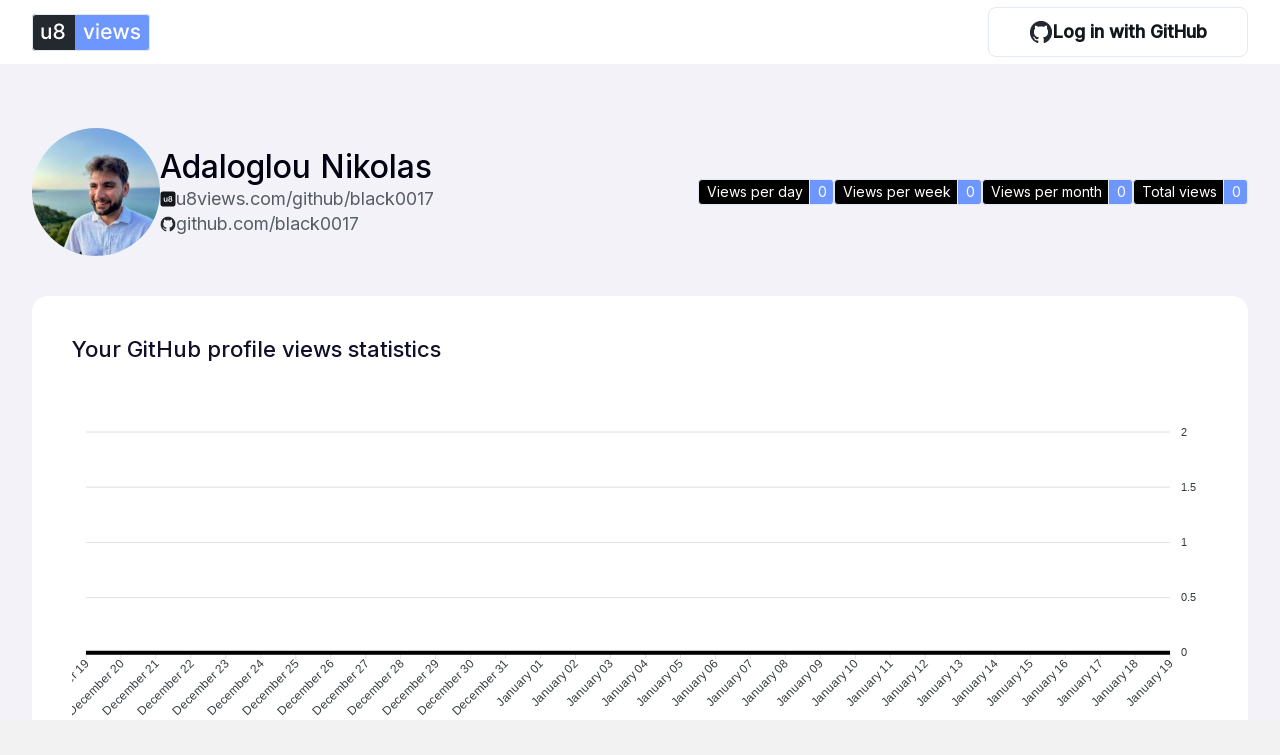

--- FILE ---
content_type: text/html; charset=utf-8
request_url: https://u8views.com/github/black0017
body_size: 11727
content:

<!DOCTYPE html>
<html lang="en">
<head>
    <title>Adaloglou Nikolas profile views statistics</title>
    <meta name="description" content="Adaloglou Nikolas profile views statistics">
    <meta charset="utf-8">
    <meta name="viewport" content="width=device-width, initial-scale=1">
    <link rel="author" type="text/plain" href="https://u8views.com/humans.txt"/>

    
    <link rel="apple-touch-icon" sizes="57x57" href="/apple-icon-57x57.png">
    <link rel="apple-touch-icon" sizes="60x60" href="/apple-icon-60x60.png">
    <link rel="apple-touch-icon" sizes="72x72" href="/apple-icon-72x72.png">
    <link rel="apple-touch-icon" sizes="76x76" href="/apple-icon-76x76.png">
    <link rel="apple-touch-icon" sizes="114x114" href="/apple-icon-114x114.png">
    <link rel="apple-touch-icon" sizes="120x120" href="/apple-icon-120x120.png">
    <link rel="apple-touch-icon" sizes="144x144" href="/apple-icon-144x144.png">
    <link rel="apple-touch-icon" sizes="152x152" href="/apple-icon-152x152.png">
    <link rel="apple-touch-icon" sizes="180x180" href="/apple-icon-180x180.png">
    <link rel="icon" type="image/png" sizes="192x192"  href="/android-icon-192x192.png">
    <link rel="icon" type="image/png" sizes="32x32" href="/favicon-32x32.png">
    <link rel="icon" type="image/png" sizes="96x96" href="/favicon-96x96.png">
    <link rel="icon" type="image/png" sizes="16x16" href="/favicon-16x16.png">
    <link rel="manifest" href="/manifest.json">
    <meta name="msapplication-TileColor" content="#ffffff">
    <meta name="msapplication-TileImage" content="/ms-icon-144x144.png">
    <meta name="theme-color" content="#ffffff">
    <meta property="og:image" content="/assets/images/anastasiia-sihetii-designer-1200x630.png">


    <link rel="preconnect" href="https://fonts.googleapis.com">
    <link rel="preconnect" href="https://fonts.gstatic.com" crossorigin>
    <link href="https://fonts.googleapis.com/css2?family=Inter:wght@400;500&display=swap" rel="stylesheet">
    <script src="https://cdn.jsdelivr.net/npm/apexcharts"></script>

    <style>html{box-sizing:border-box}*,:before,:after{box-sizing:inherit}html{-webkit-text-size-adjust:100%;-moz-text-size-adjust:100%;text-size-adjust:100%}body{-webkit-overflow-scrolling:touch}html,body,div,span,applet,object,iframe,h1,h2,h3,h4,h5,h6,p,blockquote,pre,a,abbr,acronym,address,big,cite,code,del,dfn,em,img,ins,kbd,q,s,samp,small,strike,strong,sub,sup,tt,var,b,u,i,center,dl,dt,dd,ol,ul,li,fieldset,form,label,legend,table,caption,tbody,tfoot,thead,tr,th,td,article,aside,canvas,details,embed,figure,figcaption,footer,header,menu,nav,output,ruby,section,summary,time,mark,audio,video{margin:0;padding:0;border:0}article,aside,details,figcaption,figure,footer,header,main,menu,nav,section,summary{display:block}audio,canvas,progress,video{display:inline-block}audio:not([controls]){display:none;height:0}a{background-color:transparent}abbr[title]{border-bottom:none;text-decoration:underline;-webkit-text-decoration:underline dotted;text-decoration:underline dotted}b,strong{font-weight:bolder}dfn{font-style:italic}mark{background-color:#ff0;color:#000}svg:not(:root){overflow:hidden}code,kbd,pre,samp{font-family:monospace,monospace;font-size:1em}hr{box-sizing:content-box;height:0;overflow:visible}button,input,select,textarea{font:inherit;margin:0}button,input{overflow:visible}button,select{text-transform:none}button,[type=button],[type=reset],[type=submit]{-webkit-appearance:button;-moz-appearance:button;appearance:button}input,textarea,button,select,a{-webkit-tap-highlight-color:transparent}address{font-style:normal}a:focus:not(:focus-visible),select:focus:not(:focus-visible),input:focus:not(:focus-visible),textarea:focus:not(:focus-visible){outline:0}button::-moz-focus-inner,[type=button]::-moz-focus-inner,[type=reset]::-moz-focus-inner,[type=submit]::-moz-focus-inner{border-style:none;padding:0}button,input[type=reset],input[type=button],input[type=submit]{cursor:pointer}button[disabled],input[disabled]{cursor:default}button{-webkit-appearance:none;-moz-appearance:none;appearance:none;background:0 0;padding:0;border:0;border-radius:0;line-height:1}button:focus:not(:focus-visible){outline:0}a,a:hover{text-decoration:none}[href="javascript:void();"],[href="javascript:"]{cursor:default}ul,ol{list-style:none}blockquote,q{quotes:none}blockquote:before,blockquote:after,q:before,q:after{content:none}table{border-collapse:collapse;border-spacing:0}input[type=text],input[type=password],input[type=date],input[type=datetime],input[type=datetime-local],input[type=email],input[type=month],input[type=number],input[type=search],input[type=tel],input[type=time],input[type=url],input[type=week],textarea{box-sizing:border-box}[type=checkbox],[type=radio]{box-sizing:border-box;margin:0;padding:0}input[type=search]{-webkit-appearance:textfield;-moz-appearance:textfield;appearance:textfield;outline-offset:-2px}input[type=search]::-webkit-search-decoration,input[type=search]::-webkit-search-cancel-button{-webkit-appearance:none;appearance:none}input[type=number]::-webkit-inner-spin-button,input[type=number]::-webkit-outer-spin-button{height:auto;-webkit-appearance:none;appearance:none}::-webkit-file-upload-button{-webkit-appearance:button;appearance:button;font:inherit}input[type=number]{-webkit-appearance:textfield;-moz-appearance:textfield;appearance:textfield}select{width:100%;height:20px;border:0;background:0 0}textarea{resize:none;border:0;overflow:auto}::-webkit-input-placeholder{color:#777;line-height:normal}::-moz-placeholder{color:#777;line-height:normal}::placeholder{color:#777;line-height:normal}[hidden]{display:none}.headline{font-family:"Inter",arial,helvetica neue,helvetica,sans-serif;font-weight:500;color:#111028;line-height:120%}.headline--lvl1{font-size:44px}.headline--lvl2{font-size:38px}.headline--lvl3{font-size:28px}.headline--lvl4{font-size:18px}.button{font-family:"Inter",arial,helvetica neue,helvetica,sans-serif;font-size:18px;font-weight:500;display:-webkit-inline-flex;display:inline-flex;-webkit-align-items:center;align-items:center;-webkit-justify-content:center;justify-content:center;height:48px;border-radius:4px;padding-left:32px;padding-right:32px;border-width:2px;border-style:solid;border-color:transparent;transition:background-color .225s ease,box-shadow .225s ease,border-color .225s ease,color .225s ease}.button--black{color:#fff;background-color:#111028;border-color:#111028}.button--black:hover{background-color:#3f3a92;border-color:#3f3a92}.button--black:active{background-color:#2f2c6d;border-color:#2f2c6d}.button--black:focus-visible{background-color:#3f3a92;border-color:#dcdbf0;box-shadow:none}.button--black:disabled{color:#79769c;background-color:#dcdbf0;border-color:#dcdbf0}.input{display:-webkit-flex;display:flex;-webkit-flex-direction:column;flex-direction:column}.input.is-active .input__clear{display:-webkit-flex;display:flex}.input.is-error .input__error{display:-webkit-flex;display:flex}.input.is-error .input__element{border-color:#e9331a}.input.is-error .input__error-text{display:block}.input__label{font-size:16px;line-height:19px;color:#8c8ba3}.input__wrapper{position:relative;margin-top:8px}.input__element{font-size:18px;line-height:22px;color:#111028;height:48px;width:100%;padding-left:20px;padding-right:48px;border-radius:4px;border-width:1px;border-style:solid;border-color:transparent;background-color:#f3f3f6;transition:border-color .225s ease,box-shadow .225s ease}.input__element:hover{border-color:#918fc7;box-shadow:0 0 6px rgba(67,66,88,.16)}.input__element:focus{box-shadow:none;outline:0}.input__element::-webkit-input-placeholder{font-size:18px;line-height:22px;color:#adacc2}.input__element::-moz-placeholder{font-size:18px;line-height:22px;color:#adacc2}.input__element::placeholder{font-size:18px;line-height:22px;color:#adacc2}.input__element:disabled{pointer-events:none}.input__element:disabled::-webkit-input-placeholder{color:#d4d4d4}.input__element:disabled::-moz-placeholder{color:#d4d4d4}.input__element:disabled::placeholder{color:#d4d4d4}.input__clear{display:none;position:absolute;right:20px;top:12px;width:24px;height:24px;-webkit-align-items:center;align-items:center;-webkit-justify-content:center;justify-content:center}.input__error{display:none;position:absolute;right:20px;top:12px}.input__error-text{display:none;font-size:14px;line-height:17px;color:#e9331a;position:absolute;top:calc(100% + 8px);left:0}.select__label{font-size:16px;line-height:120%;color:#8c8ba3}.select__wrapper{height:40px;padding-top:8px;padding-bottom:8px;padding-left:15px;padding-right:15px;border-radius:4px;border:1px solid #dcdbf0;margin-top:12px;transition:border-color .225s ease}.select__wrapper:focus-within{border-color:#b6b5d9}.select__element{font-size:18px;line-height:25px;color:#201f3a;cursor:pointer}.select__element option{font-size:16px;color:#7c7b88}.select__element option:disabled{color:#cbcadb}.select__element:focus-visible{outline:0}.checkbox{font-size:18px;color:#3c3a59;display:-webkit-flex;display:flex;-webkit-align-items:center;align-items:center;height:24px;cursor:pointer}.checkbox__input{position:absolute;-webkit-appearance:none;-moz-appearance:none;appearance:none}.checkbox__input:focus-visible{width:18px;height:18px;outline:0;box-shadow:0 0 0 2px #000,0 0 0 3px #fff;border-radius:4px}.checkbox__input:checked+.checkbox__element{background-color:#3c3a59;background-size:17px 14px;background-repeat:no-repeat;background-position:3px center;background-image:url("data:image/svg+xml,%3Csvg width='17' height='14' fill='none' xmlns='http://www.w3.org/2000/svg'%3E%3Cpath fill-rule='evenodd' clip-rule='evenodd' d='M16.173.26a1 1 0 0 1 .067 1.413L5.534 13.449.293 8.207a1 1 0 1 1 1.414-1.414l3.759 3.758L14.76.327A1 1 0 0 1 16.173.26Z' fill='%23fff'/%3E%3C/svg%3E")}.checkbox__element{width:24px;height:24px;border:1px solid #3c3a59;border-radius:4px;background-color:#fff;margin-right:12px;transition:background-color .225s ease}.filters__group{padding-top:32px}.filters__sub-headline{font-size:18px;font-weight:600;color:#3c3a59;height:24px;line-height:24px}.filters__visibility{width:28px;height:28px;position:relative;cursor:pointer}.filters__visibility:focus-visible{outline:0;box-shadow:0 0 0 2px #000,0 0 0 3px #fff;border-radius:4px}.filters__visibility:before{content:"";position:absolute;top:50%;left:50%;width:14px;height:2px;margin-left:-7px;margin-top:-1px;background-color:#828282}.filters__elements{margin-top:16px;max-height:160px;overflow:auto}.filters__elements--no-scroll{overflow:initial}.filters__elements::-webkit-scrollbar{width:4px}.filters__elements::-webkit-scrollbar-track{border-radius:8px;background-color:#dddce4}.filters__elements::-webkit-scrollbar-thumb{border-radius:8px;background-color:#b8b6e2}.filters__filled-elements{display:-webkit-flex;display:flex;-webkit-flex-wrap:wrap;flex-wrap:wrap;gap:8px;margin-top:16px}.filters__element:not(:first-child){margin-top:16px}html{height:100%}body{font-family:"Inter",arial,helvetica neue,helvetica,sans-serif;font-size:16px;color:#21212b;display:grid;grid-template-rows:auto 1fr auto;min-height:100%;background-color:#f2f2f3}.wrapper{max-width:1248px;width:100%;padding-left:16px;padding-right:16px;margin-left:auto;margin-right:auto}.disabled-scroll{overflow-y:hidden}.visually-hidden:not(:focus):not(:active){position:absolute;width:1px;height:1px;margin:-1px;border:0;padding:0;white-space:nowrap;-webkit-clip-path:inset(100%);clip-path:inset(100%);clip:rect(0 0 0 0);overflow:hidden}.header__wrapper{display:-webkit-flex;display:flex;-webkit-align-items:center;align-items:center}.header__search{width:100%;padding:40px;border-radius:24px;background-color:#fff;margin-top:80px}.header__action-group{display:-webkit-flex;display:flex;-webkit-align-items:flex-end;align-items:flex-end;-webkit-justify-content:space-between;justify-content:space-between;margin-top:32px}.header__input{margin-top:32px}.footer__group{color:rgba(0,0,0,.8);display:grid;grid-template-columns:1fr auto auto;-webkit-align-items:start;align-items:start;padding-top:40px;padding-bottom:60px;padding-left:0;padding-right:0;border-top:1px solid #d0cfdf}.footer__copyrights{font-size:14px;line-height:20px;color:#585764;display:-webkit-flex;display:flex;-webkit-align-items:center;align-items:center;-webkit-column-gap:14px;-moz-column-gap:14px;column-gap:14px}.footer__dev{display:-webkit-flex;display:flex;-webkit-flex-direction:column;flex-direction:column;margin-right:95px}.footer__dev:last-child{margin-right:45px}.footer__dev-label{font-size:12px;line-height:17px;color:#9f9ead}.footer__dev-name{font-size:14px;line-height:20px;color:#585764;margin-top:8px}.footer__dev-link{font-size:14px;line-height:20px;color:#3c2df9;-webkit-align-self:flex-start;align-self:flex-start;margin-top:4px}</style>
    <style>.footer{background:#020111}.footer__wrapper{padding:104px 0 24px}.footer__group-u8{display:-webkit-flex;display:flex;-webkit-justify-content:space-between;justify-content:space-between}.footer__info{color:#fff}.footer__title{display:block;font-weight:600;font-size:24px;line-height:120%;margin-bottom:16px;color:#fff}.footer__subtitle{line-height:140%;margin-bottom:55px;width:275px;color:#c6cad2}.footer__map{margin-bottom:56px}.footer__copyrights{display:-webkit-flex;display:flex;gap:14px;color:#cfd2d7;font-size:14px;border-top:1px solid #262a30;padding-top:16px}.footer__middle-section{display:-webkit-flex;display:flex;-webkit-flex-direction:column;flex-direction:column;color:#fff;font-size:18px;width:300px}.footer__statistics-link{margin-bottom:24px;color:#fff}.footer__statistics-link:hover{font-weight:600}.footer__github-link{color:#fff;margin-bottom:32px;display:-webkit-flex;display:flex;-webkit-align-items:center;align-items:center;gap:15px}.footer__github-link:hover{font-weight:600}.footer__support{display:-webkit-flex;display:flex;-webkit-flex-direction:column;flex-direction:column;gap:16px;background:0 0}.footer__link{padding:16px 32px 16px 40px;border:1px solid #636077;border-radius:4px;color:#fff;transition:border .2s;width:100%}.footer__link:hover{border:1px solid #fff}.footer__link:active{border:1px solid #fff;background:#060423}.footer__figure{display:-webkit-flex;display:flex;gap:16px}.header{box-shadow:0 4px 12px rgba(134,132,177,.1);background:#fff;display:-webkit-flex;display:flex;-webkit-align-items:center;align-items:center;height:64px}.header__wrapper{display:-webkit-flex;display:flex;-webkit-justify-content:space-between;justify-content:space-between;-webkit-align-items:center;align-items:center;width:1216px;height:100%}.header__logo{line-height:0;display:block;margin-right:auto}.header__profile{position:relative}.header__stars{margin-right:32px;display:-webkit-flex;display:flex;-webkit-align-items:center;align-items:center}.modal.active{opacity:1;pointer-events:all}.modal{position:absolute;display:-webkit-flex;display:flex;-webkit-flex-direction:column;flex-direction:column;width:540px;right:-57%;top:166%;border-radius:2px;background:#fff;opacity:0;pointer-events:none}.modal::after{content:"";position:absolute;right:40px;top:-11px;width:0;height:0;border-left:12px solid transparent;border-right:12px solid transparent;border-bottom:12px solid #fff;border-radius:1px}.modal__profile{display:-webkit-flex;display:flex;gap:16px;padding:24px;border-bottom:1px solid #dddce4}.modal__profile-info{width:100%;padding-top:15px}.modal__profile-name{font-weight:600;font-size:22px;line-height:120%;color:#020111;width:100%;margin-bottom:21px}.modal__user-photo{width:48px;height:48px;border-radius:50%}.modal__link{display:-webkit-flex;display:flex;-webkit-align-items:center;align-items:center;gap:10px;font-weight:400;font-size:18px;line-height:140%;color:#575d65;margin-bottom:16px}.modal__link:last-child{margin-bottom:0}.modal__log-out{padding:24px}.modal__button{display:-webkit-flex;display:flex;-webkit-align-items:center;align-items:center;gap:11px}.hero{margin:48px 0 104px}.hero__donate-block{padding:24px 40px;background:#fff;border-radius:16px;display:-webkit-flex;display:flex;-webkit-align-items:center;align-items:center}.hero__donate-block.profile{margin:48px 0 64px}.hero__figure-donate{display:-webkit-flex;display:flex;-webkit-align-items:center;align-items:center;gap:24px}.hero__figcaption{font-weight:400;font-size:18px;line-height:140%}.hero__donate-link{padding:16px 56px;background:#13161b;border-radius:8px;color:#fff;font-weight:600;font-size:18px;line-height:140%;height:-webkit-fit-content;height:-moz-fit-content;height:fit-content;margin-left:104px;transition:background .3s}.hero__donate-link:hover{background:#242b33}.hero__donate-link:active{background:#0b0d10}.hero__main{background:#13161b;color:#fff;border-radius:16px;padding:48px 40px}.hero__button{display:block;width:-webkit-fit-content;width:-moz-fit-content;width:fit-content}.hero__title{font-weight:500;font-size:64px;line-height:110%;margin-bottom:16px}.hero__subtitle{font-size:21px;line-height:140%;margin-bottom:88px;color:#c6cad2}.hero__figure{display:-webkit-flex;display:flex;gap:10px;-webkit-align-items:center;align-items:center;color:#24292f}.hero__button:hover figcaption{color:#3f3a92}.hero__button:hover path{fill:#3f3a92}.hero__button:active figcaption{color:#2f2c6d}.hero__button:active path{fill:#2f2c6d}.history{margin-bottom:104px}.history__title{font-size:48px;line-height:120%;margin-bottom:16px}.history__subtitle{line-height:140%;color:#7c7b88;width:590px;margin-bottom:40px}.history__main{background:#fff;border-radius:16px;padding:40px}.history__main-values{width:100%;display:-webkit-flex;display:flex;-webkit-justify-content:space-between;justify-content:space-between;margin-bottom:12px;color:#7c7b88}.history__main-values span:last-child{margin-right:24px}.history__list{height:780px;overflow:auto;width:100%}.history__card{display:-webkit-flex;display:flex;-webkit-align-items:center;align-items:center;padding:24px 0;border-top:1px solid #dddce4;margin-right:24px}.history__user{display:-webkit-flex;display:flex;gap:24px;width:480px;margin-right:24px;-webkit-align-items:flex-start;align-items:flex-start}.history__user-picture{width:48px;height:48px}.history__user-name{font-weight:600;font-size:22px;line-height:120%;color:#24292f;margin-bottom:11px;padding-top:11px}.history__link{display:-webkit-flex;display:flex;-webkit-align-items:center;align-items:center;gap:8px;color:#575d65;font-weight:400;font-size:18px;line-height:140%;margin-bottom:8px}.history__link:last-child{margin-bottom:0}.history__user-github,.history__user-name{width:380px;text-overflow:ellipsis;white-space:nowrap;overflow:hidden}.history__badges{display:-webkit-flex;display:flex;gap:2px;font-size:14px;line-height:140%}.history__badge{display:-webkit-flex;display:flex;color:#fff}.history__badge-title{display:block;padding:2px 6px 3px 8px;background:#000;border:1px solid #e4eaf1;border-radius:4px 0 0 4px}.history__badge-count{display:block;padding:2px 6px 3px 8px;background:#6d96ff;border-width:1px 1px 1px 0;border-style:solid;border-color:#e4eaf1;border-radius:0 4px 4px 0}.history__user-time{margin-left:auto;color:#7c7b88}.history ::-webkit-scrollbar{width:10px}.history ::-webkit-scrollbar-bottom{width:4px}.history ::-webkit-scrollbar-track{background-color:#f2f2f8}.history ::-webkit-scrollbar-thumb{background-color:#b8b6e2;border-radius:10px}.example{margin-bottom:104px}.example__title{font-weight:500;font-size:32px;line-height:120%;margin-bottom:32px;color:#13161b}.example__badges-group{font-size:27px;display:-webkit-flex;display:flex;gap:5px;width:100%;margin-bottom:33px}.example .history__badge{border-radius:8px;overflow:hidden}.example .history__badge-title{padding:4px 12px 6px 16px;border-radius:8px 0 0 8px;margin-right:1px}.example .history__badge-count{padding:4px 12px 6px 16px;border-radius:0 8px 8px 0}.example__title.center{margin-left:312px}.example__chart-group{display:grid;grid-template-columns:1fr 1fr;gap:32px}.instruction__header{margin-bottom:80px}.instruction__step{display:-webkit-flex;display:flex;-webkit-align-items:center;align-items:center;gap:7px;color:#575d65;font-weight:400;font-size:18px;line-height:140%;margin-bottom:16px}.instruction__header-group{display:-webkit-flex;display:flex;-webkit-justify-content:space-between;justify-content:space-between;-webkit-align-items:flex-end;align-items:flex-end}.instruction__title{font-weight:500;font-size:44px;line-height:120%;width:440px}.instruction__show-button{display:-webkit-flex;display:flex;-webkit-align-items:center;align-items:center;gap:12px;padding:16px 16px;font-weight:600;font-size:18px;line-height:140%;background:#13161b;border-radius:8px;color:#fff;transition-property:background,-webkit-transform;transition-property:transform,background;transition-property:transform,background,-webkit-transform;transition-duration:.3s}.instruction__show-button:hover{background:#242b33}.instruction__show-button:active{background:#0b0d10}.instruction__show-img.active{-webkit-transform:rotate(180deg);transform:rotate(180deg)}.instruction__steps{display:-webkit-flex;display:flex;-webkit-flex-direction:column;flex-direction:column;gap:80px;margin-bottom:103px}.instruction__steps.hide{display:none}.header.step-block{height:32px}.header.step-block .header__wrapper{width:623px}.header.step-block .header__logo-img{width:60px;height:19px}.button__log-in.hero-button.step-block{padding:8px 28px}.button__log-in.hero-button.step-block .button__log-in-img{width:12px;height:12px}.button__log-in.hero-button.step-block .button__text{font-size:9px}.button__log-in.hero-button.step-block .button__log-in-link{display:-webkit-flex;display:flex;-webkit-align-items:center;align-items:center;gap:6px}.button__log-in.step-block{padding:6.14671px 20.489px;gap:6.15px;border-radius:4.09781px}.button__log-in.step-block .button__log-in-img{width:12px;height:12px}.button__log-in.step-block .button__text{font-size:11px}.button__log-in.step-block .button__log-in-link{display:-webkit-flex;display:flex;-webkit-align-items:center;align-items:center;gap:6px}.hero.step-block{margin:40px 56px}.hero.step-block .hero__main{padding:24px 20px}.hero.step-block .hero__title{font-size:32px}.hero.step-block .hero__subtitle{font-size:10px;margin-bottom:45px}.example__badges.step-block{margin:0 56px}.example__badges.step-block .example__title{font-size:16px;margin-bottom:20px}.example__badges.step-block .example__badges-group{gap:2px;font-size:14px;margin-bottom:5px}.step{display:-webkit-flex;display:flex;-webkit-justify-content:flex-end;justify-content:flex-end;gap:56px}.step__progress{display:-webkit-flex;display:flex;-webkit-flex-direction:column;flex-direction:column;-webkit-align-items:center;align-items:center;gap:24px;width:-webkit-max-content;width:-moz-max-content;width:max-content}.step__done{width:48px;min-height:48px;border-radius:50%;border:2px solid #575d65}.step__done-img{display:none;width:48px;height:48px;position:relative;top:50%;left:50%;-webkit-transform:translate(-50%,-50%);transform:translate(-50%,-50%)}.step__browser{display:block}.step__view-group{display:-webkit-flex;display:flex;-webkit-flex-direction:column;flex-direction:column;gap:32px}.step__view{width:800px}.step__main{padding:32px 29px;background:#fff;border-radius:16px}.step__progress-bar{width:2px;height:100%;background:#dddce4}.step__title{font-weight:500;font-size:32px;line-height:120%;margin-bottom:32px}.step__subtitle{display:block;font-weight:400;font-size:18px;line-height:140%;color:#6d7280;margin-bottom:32px}.step__title.step-link{margin-bottom:16px}.step__link{font-weight:400;font-size:18px;line-height:140%;color:#0057ff;display:-webkit-flex;display:flex;margin-bottom:32px;-webkit-align-items:center;align-items:center}.step__link:hover{font-weight:500}.step.active .step__done-img{display:block}.step.active .step__progress-bar{background:#2da44e}.wrapper-u8.step-wrapper{background:#f2f2f8;min-width:736px}.step-2__item-group{display:-webkit-flex;display:flex;gap:10px;margin-bottom:16px;font-size:14px}.step-2__select-block{display:-webkit-flex;display:flex;-webkit-align-items:center;align-items:center;padding:9.5px 16px;background:#f6f8fa;border:.5px solid #d9dbdd;border-radius:4px;gap:6px}.step-2__select{cursor:pointer}.step-2__select:active,.step-2__select:focus{border:0;outline:0}.step-2__profile-photo{width:26px;height:26px;border-radius:50%}.step-2__input-block{padding:9.5px 16.5px;background:#f6f8fa;border:.5px solid #d9dbdd;border-radius:4px;display:-webkit-flex;display:flex;-webkit-align-items:center;align-items:center}.step-2__input{border:0;background:inherit}.step-2__input:active,.step-2__input:focus{border:0;outline:0}.step-2__label{display:inline-block;font-weight:500;font-size:12px;line-height:140%;margin-bottom:8px}.step-2__slash{font-weight:400;font-size:20px;line-height:120%;margin-top:auto;margin-bottom:10px}.step-2__label-star{color:red;font-size:10px}.step-2__readme{display:-webkit-flex;display:flex;gap:16px;background:#dff4ff;border:.5px solid #c7d8e2;border-radius:8px;padding:24px 16px;margin-bottom:16px}.step-2__readme-img{width:42px;height:35px}.step-2__readme-text{font-weight:400;font-size:15px;line-height:160%;color:#363343}.step-2__readme-strong{font-weight:600}.step-2__readme-italic{font-style:italic}.step-2__readme-file{padding:16px 0;border-top:.5px solid #d8dee4;border-bottom:.5px solid #d8dee4;margin-bottom:16px}.step-2__checkbox{width:16px;height:16px;background:#0075ff;border-radius:4px}.step-2__create-repo{padding:7px 16px 7px;background:#2da44e;border:1px solid #2a9047;border-radius:6px;transition:border-color .2s,background .2s}.step-2__create-repo:hover{border-color:rgba(27,31,36,.1490196078);background:#2c974b}.step-2__create-link{font-weight:600;font-size:14px;line-height:140%;color:#fff}.step-3__title{font-weight:500;font-size:22px;line-height:120%;margin-bottom:12px}.step-3__item-group{display:grid;grid-template-columns:1fr 1fr;gap:32px}.step-3__img{border-radius:16px}.step-3__item-log{position:relative}.step-3__item{max-width:353px}.step-3__button{width:-webkit-max-content;width:-moz-max-content;width:max-content;position:absolute;top:50%;left:50%;-webkit-transform:translate(-50%,-25%);transform:translate(-50%,-25%)}.step-3__item-content{display:-webkit-flex;display:flex;-webkit-justify-content:space-between;justify-content:space-between;gap:16px;padding:32px;background:#f2f2f8;border-radius:16px}.step-3__item-text{word-wrap:break-word;width:224px}.step-3__copy-text{position:relative;background:#fcfcff;border:1px solid #e5e4f1;border-radius:4px;padding:12px;height:-webkit-fit-content;height:-moz-fit-content;height:fit-content;-webkit-animation-duration:2s;animation-duration:2s;width:48px;height:48px}.step-3__copy-text:hover{background:#f2f2f8}.step-3__copy-img{display:block;pointer-events:none}.step-3__copy-done{display:none;position:absolute;top:50%;left:50%;-webkit-transform:translate(-50%,-50%);transform:translate(-50%,-50%)}.step-3__copy-popup{position:absolute;left:-92px;top:6px;font-weight:500;font-size:18px;line-height:140%;padding:4px 8px;background:#13161b;border-radius:4px;color:#fff}@-webkit-keyframes github-button{0%,to{background:#f2fffb;border:1px solid #1a7b63;box-shadow:0 0 2px rgba(26,123,99,.6),0 0 8px rgba(26,123,99,.4)}}@keyframes github-button{0%,to{background:#f2fffb;border:1px solid #1a7b63;box-shadow:0 0 2px rgba(26,123,99,.6),0 0 8px rgba(26,123,99,.4)}}.step-4{padding:32px 0}.step-4__nav{width:100%;border-bottom:1px solid #d8dee4;padding-left:235px;margin-bottom:15px}.step-4__nav-list{display:-webkit-flex;display:flex;gap:5px}.step-4__nav-link{display:-webkit-flex;display:flex;-webkit-align-items:center;align-items:center;gap:5.5px;padding:0 6px;font-size:8.58333px;line-height:18px;padding-bottom:5.5px;color:#24292f}.step-4__nav-item:first-child{border-bottom:1.4px solid #fd8c73}.step-4__profile{display:-webkit-flex;display:flex;padding:0 25px 32px 29px;gap:15px}.step-4__left-section{margin-top:-40px}.step-4__profile-photo{margin-bottom:8px}.step-4__photo{width:181px;height:181px;border-radius:50%}.step-4__profile-name{padding-left:5px;font-weight:300;font-size:12.2619px;line-height:15px;color:#57606a;margin-bottom:9px}.step-4__edit-profile{width:100%}.step-4__edit-profile-link{color:#24292f;padding:5px 16px;font-size:8px;line-height:12px;border:.61px solid rgba(27,31,36,.15);box-shadow:0 .6px 0 rgba(27,31,36,.04),inset 0 .6px 0 rgba(255,255,255,.25);border-radius:3.6px;background:#f6f8fa;display:block;width:100%;text-align:center}.step-4__edit-profile-link:hover{background:#f3f4f6;border-color:rgba(38,40,43,.1490196078);transition:.3s;transition-property:background,border-color}.step-4__right-section{width:100%}.step-4__readme-file{position:relative;padding:15px 16px 15px 18px;border:.613095px solid #d0d7de;border-radius:3.67857px;width:100%;margin-bottom:15px}.step-4__readme-user{font-weight:400;font-size:7.3px;line-height:11px;margin-bottom:8px}.step-4__readme-code{font-weight:600;font-size:10.7px;line-height:13px}.step-4__edit{position:absolute;top:15px;right:14px}.step-4__popular-repo{max-width:245px}.step-4__popular-title{font-weight:400;font-size:9.80952px;line-height:15px;margin-bottom:5px}.step-4__popular-item{padding:10px 12px 25px;border:.613095px solid #d0d7de;border-radius:3.67857px}.step-4__popular-item{display:-webkit-flex;display:flex;-webkit-justify-content:space-between;justify-content:space-between}.step-4__repo-link{font-weight:600;font-size:8.5px;line-height:13px;color:#0969da}.step-4__repo-setings{font-size:7.35px;padding:.6px 6px .6px 6px;display:-webkit-flex;display:flex;-webkit-align-items:center;align-items:center;color:#57606a;border:.61px solid #d0d7de;border-radius:14.7px}.step-4__readme-description{font-size:9.8px;line-height:15px;padding:9px 14px;background:#dafbe1;border:.6125px solid #a0e5b2;border-radius:4.9px;margin-bottom:10px}.step-4__file-user-name{font-weight:500}.step-4__file{border-radius:3.675px;border:.6125px solid #d0d7de;overflow:hidden}.step-4__file-buttons{display:-webkit-flex;display:flex;background:#f6f8fa;border-bottom:.61px solid #d0d7de}.step-4__file-edit{font-size:9.8px;line-height:15px;display:-webkit-flex;display:flex;-webkit-align-items:center;align-items:center;gap:5px;padding:5px 10px;border-width:0 .6125px 0 0;border-style:solid;border-color:#d0d7de;border-radius:3.675px 3.675px 0 0;background-color:#fff;margin-bottom:-1px}.step-4__file-preview{font-size:9.8px;line-height:15px;display:-webkit-flex;display:flex;-webkit-align-items:center;align-items:center;gap:5px;padding:5px 10px;background:#f6f8fa;position:relative;z-index:2}.step-4__code{padding:14px 10px 35px 10px;font-weight:500;font-size:8.575px;line-height:160%}.step-4__code-list{list-style:auto;color:#6e7781;padding-left:10px}.step-4__code-item{padding-left:15px}.step__main-padding{padding:32px 29px}.step-5{background:#6d96ff;display:-webkit-flex;display:flex;-webkit-flex-direction:column;flex-direction:column;gap:16px}.stat-reg{margin-top:64px}.stat-reg__title{font-weight:500;font-size:44px;line-height:120%;margin-bottom:32px}.profile{margin-top:64px;color:#111028}.profile__card{display:-webkit-flex;display:flex;-webkit-align-items:center;align-items:center;gap:32px;margin-bottom:40px}.profile__photo{width:128px;height:128px;border-radius:50%}.profile__info{display:-webkit-flex;display:flex;-webkit-flex-direction:column;flex-direction:column;gap:8px}.profile__name{font-weight:500;font-size:32px;line-height:120%;color:#020111}.profile .history__badges{margin-left:auto}.profile__link{display:block;font-size:18px;line-height:140%;color:#575d65;display:-webkit-flex;display:flex;-webkit-align-items:center;align-items:center;gap:8px}.profile__statistics{background:#fff;border-radius:16px;width:100%;height:488px;padding:40px;margin-bottom:104px;color:#111028}.profile__header{display:-webkit-flex;display:flex;-webkit-align-items:flex-end;align-items:flex-end;margin-bottom:40px}.profile__title{font-weight:500;font-size:22px;line-height:120%}.profile__view-count{font-weight:400;font-size:18px;line-height:140%;margin-left:auto;display:-webkit-flex;display:flex;-webkit-align-items:center;align-items:center;color:#575d65}.profile__circle{display:inline-block;width:16px;height:16px;border-radius:50%;background:#6d96ff;margin-right:12px}.profile__select{margin-left:64px;font-weight:500;font-size:18px;line-height:140%}.badge{margin-bottom:104px}.badge__title{font-weight:500;font-size:44px;line-height:120%;margin-bottom:8px}.badge__subtitle{line-height:140%;color:#7c7b88;margin-bottom:40px}.badge__copy{position:relative;margin-left:auto;overflow:hidden}.badge .step__view{width:100%}.badge .step-3__item{max-width:100%}.badge .step-3__item-text{width:100%}.badge .step-3__item-content{padding:32px;background:#fff;border-radius:16px;min-height:189px;font-weight:400;font-size:18px;line-height:140%}.referal__title{font-weight:500;font-size:44px;line-height:120%;margin-bottom:32px}.referal .profile__circle{background:#000}.action{display:-webkit-flex;display:flex;-webkit-align-items:flex-end;align-items:flex-end;-webkit-justify-content:space-between;justify-content:space-between;background:#13161b;border-radius:16px;padding:32px 32px 40px;margin-bottom:104px}.action__title{font-weight:500;font-size:44px;line-height:120%;color:#fff;margin-bottom:16px}.action__subtitle{font-weight:400;font-size:18px;line-height:140%;color:#c6cad2}.action.white{background:#fff}.action.white .action__title{color:#13161b}.action.white .action__subtitle{color:#575d65}.button__log-in{border:1px solid #e4eaf1;border-radius:8px;display:-webkit-flex;display:flex;-webkit-align-items:center;align-items:center;gap:13px;background:#fff;transition:background .3s}.button__log-in:hover{background:#f3f5f8}.button__log-in.black{background:#13161b}.button__log-in.black:hover{background:#242b33}.button__log-in.black:active{background:#0b0d10}.button__log-in.black .button__text{color:#fff}.button__log-in-img{width:24px;height:24px;border-radius:50%}.button__log-in.hero-button .button__link{padding:16.5px 56px}.button__link{display:-webkit-flex;display:flex;-webkit-align-items:center;align-items:center;gap:12px;padding:12px 40px}.button__text{color:#13161b;font-weight:600;font-size:18px}.wrapper-u8{max-width:1216px;margin:0 auto;color:#020111}body{font-size:18px}main{background:#f2f2f8}.sorting{margin:40px 0 24px;padding-bottom:16px;border-bottom:1px solid #dddce4;font-size:18px;display:-webkit-flex;display:flex}.sorting__item{display:-webkit-flex;display:flex;margin-right:32px;position:relative}.sorting__item h4{display:-webkit-flex;display:flex;-webkit-align-items:center;align-items:center}.sorting__item:last-child{margin-right:0}.sorting__title{padding:8px;padding-right:12px}.sorting__select{position:relative;display:-webkit-flex;display:flex;-webkit-align-items:center;align-items:center}.sorting__current{width:-webkit-max-content;width:-moz-max-content;width:max-content;border:0;font-weight:600;font-size:18px;line-height:140%;color:#111028;padding:0;padding-right:8px;text-align:left;background:0 0;position:relative}.sorting__icon{padding:7px 4px}.sorting__list{opacity:0;pointer-events:none;display:-webkit-flex;display:flex;-webkit-flex-direction:column;flex-direction:column;padding:8px 0;border:1px solid #ededf8;box-shadow:0 6px 16px rgba(17,16,40,.15);border-radius:4px;background:#fff;color:#3c3a59;font-size:18px;line-height:140%;position:absolute;bottom:-156px;left:80px;z-index:1;width:-webkit-max-content;width:-moz-max-content;width:max-content}.sorting__option{padding:8px 16px;text-align:left;background:inherit;transition:background .3s;color:#7c7b88}.sorting__option:hover{background:#f2f2f8}.sorting__list.is-visible{transition:opacity .4s;opacity:1;pointer-events:visible}</style>
    
<script defer data-domain="u8views.com" src="https://plausible.io/js/script.js"></script>

</head>
<body
        data-current-page-profile-social-provider-user-id="13345132"
        data-session-profile-username=""
>

    
        
<header class="header">
    <div class="header__wrapper wrapper-u8">
        <a href="/" class="header__logo">
            <img class="header__logo-img" src="/assets/images/logo.svg" alt="logo">
        </a>
        <div class="header__stars">
            <iframe src="https://ghbtns.com/github-btn.html?user=u8views&repo=go-u8views&type=star&count=true&size=large"
                    frameborder="0" scrolling="0" width="170" height="30" title="GitHub"></iframe>
        </div>
        <button class="button__log-in">
            <a href="/login/github?referrer=651" class="button__link">
                <img
                        src="/assets/images/github.svg"
                        width="24"
                        height="24"
                        alt="github"
                        class="button__log-in-img"
                />
                <span class="button__text">Log in with GitHub</span>
            </a>
        </button>
    </div>
</header>

    

<main class="main">
    <div class="wrapper-u8">
        

        <section class="profile">
            <div class="profile__card">
                <img
                        class="profile__photo"
                        src="https://avatars.githubusercontent.com/u/13345132?v=4&s=192"
                        alt="Adaloglou Nikolas profile photo"
                />
                <div class="profile__info">
                    <span class="profile__name">Adaloglou Nikolas</span>
                    <a href="https://u8views.com/github/black0017" class="profile__link">
                        <img
                                src="/assets/images/u8-icon.svg"
                                width="16"
                                height="16"
                                alt="u8views icon"
                        />
                        <span class="profile__u8views-link">u8views.com/github/black0017</span>
                    </a>
                    <a href="https://github.com/black0017" class="profile__link">
                        <img
                                src="/assets/images/github.svg"
                                width="16"
                                height="16"
                                alt="GitHub icon"
                        />
                        <span class="profile__github-link">github.com/black0017</span>
                    </a>
                </div>
                <div class="history__badges">
                    <div class="history__badge">
                        <span class="history__badge-title">Views per day</span>
                        <span class="history__badge-count">0</span>
                    </div>
                    <div class="history__badge">
                        <span class="history__badge-title">Views per week</span>
                        <span class="history__badge-count">0</span>
                    </div>
                    <div class="history__badge">
                        <span class="history__badge-title">Views per month</span>
                        <span class="history__badge-count">0</span>
                    </div>
                    <div class="history__badge">
                        <span class="history__badge-title">Total views</span>
                        <span class="history__badge-count">0</span>
                    </div>
                </div>
            </div>
        </section>

        
        <section class="profile__statistics">
            <div class="profile__header">
                <h3 class="profile__title">Your GitHub profile views statistics</h3>
            </div>
            <div class="profile__chart">
                <div class="profile__chart js-chart-views-statistic"></div>
            </div>
        </section>

        

        <section class="referal">
            <div class="referal__statistic">
                <div class="profile__statistics">
                    <div class="profile__header">
                        <h3 class="profile__title">Referral registration statistics</h3>
                    </div>
                    <div class="profile__chart">
                        <div class="profile__chart js-chart-referral-registration-statistics"></div>
                    </div>
                </div>
            </div>
        </section>
        

        
        <section class="action">
            <div class="action__text">
                <h2 class="action__title">Track your GitHub profile views</h2>
                <p class="action__subtitle">
                    Receive, view and analyze your profile views and profile performance statistics
                </p>
            </div>
            <button class="button__log-in hero-button">
                <a href="/login/github?referrer=651" class="button__link">
                    <img
                            src="/assets/images/github.svg"
                            width="24"
                            height="24"
                            alt="github"
                            class="button__log-in-img"
                    />
                    <span class="button__text">Log in with GitHub</span>
                </a>
            </button>
        </section>
        

        
<section class="instruction">
    <div class="instruction__header">
        <div class="instruction__step">
            <img
                    src="/assets/images/arrow-right.svg"
                    width="24"
                    height="24"
                    alt="arrow"
            />
            INSTRUCTION
        </div>
        <div class="instruction__header-group">
            <div class="instruction__title">
                Follow these steps to get started:
            </div>
            <button class="instruction__show-button js-instruction-toggle-button">
                <img
                        src="/assets/images/arrow-down.svg"
                        width="15"
                        height="10"
                        alt="arrow"
                        class="instruction__show-img js-instruction-visibility-state"
                />
            </button>
        </div>
    </div>

    <div class="instruction__steps js-instruction">
        <div class="instruction__step-1  step">
            <div class="step__progress">
                <div class="step__done">
                    <img
                            src="/assets/images/done.svg"
                            class="step__done-img"
                            alt="done"
                    />
                </div>
                <div class="step__progress-bar"></div>
            </div>
            <div class="step__view">
                <h2 class="step__title">Sign up with GitHub on u8views</h2>
                <div class="step__main">
                    <div class="wrapper-u8 step-wrapper">
                        <img
                                class="step__browser"
                                src="/assets/images/browser.png"
                                alt="browser"
                        />
                        <header class="header step-block">
                            <div class="header__wrapper wrapper-u8">
                                <a href="/design" class="header__logo">
                                    <img
                                            class="header__logo-img"
                                            src="/assets/images/logo.svg"
                                            alt=""
                                    /></a>
                                <div class="header__stars">
                                    <iframe
                                            src="https://ghbtns.com/github-btn.html?user=u8views&repo=go-u8views&type=star&count=true"
                                            frameborder="0"
                                            scrolling="0"
                                            width="110"
                                            height="20"
                                            title="GitHub"
                                    ></iframe>
                                </div>
                                <button class="button__log-in step-block">
                                    <a href="/login/github?referrer=651"
                                       class="button__log-in-link">
                                        <img
                                                src="/assets/images/github.svg"
                                                width="24"
                                                height="24"
                                                alt="github"
                                                class="button__log-in-img"
                                        />
                                        <span class="button__text">Log in with GitHub</span>
                                    </a>
                                </button>
                            </div>
                        </header>
                        <section class="hero step-block">
                            <div class="hero__main">
                                <h1 class="hero__title">
                                    Track your GitHub profile views
                                </h1>
                                <p class="hero__subtitle">
                                    Receive, view and analyze your profile views and profile performance statistics
                                </p>
                                <a href="/login/github?referrer=651" class="hero__button">
                                    <button class="button__log-in hero-button step-block">
                                        <img
                                                src="/assets/images/github.svg"
                                                width="12"
                                                height="12"
                                                alt="github"
                                                class="button__log-in-img"
                                        />
                                        <span class="button__text">Log in with GitHub</span>
                                    </button>
                                </a>
                            </div>
                        </section>

                        <div class="example__badges step-block">
                            <h3 class="example__title">That badge looks like this:</h3>
                            <div class="example__badges-group">
                                <div class="history__badge">
                                    <span class="history__badge-title">Views per day</span>
                                    <span class="history__badge-count">17</span>
                                </div>
                                <div class="history__badge">
                                    <span class="history__badge-title">Views per week</span>
                                    <span class="history__badge-count">328</span>
                                </div>
                                <div class="history__badge">
                                    <span class="history__badge-title">Views per month</span>
                                    <span class="history__badge-count">986</span>
                                </div>
                                <div class="history__badge">
                                    <span class="history__badge-title">Total views</span>
                                    <span class="history__badge-count">48656</span>
                                </div>
                            </div>
                        </div>
                    </div>
                </div>
            </div>
        </div>

        <div class="instruction__step-2  step js-instruction-repository-exists">
            <div class="step__progress">
                <div class="step__done">
                    <img
                            src="/assets/images/done.svg"
                            class="step__done-img"
                            alt="done"
                    />
                </div>
                <div class="step__progress-bar"></div>
            </div>
            <div class="step__view">
                <h2 class="step__title step-link">
                    Create a public repository with the same name as your username
                </h2>
                <div class="step__subtitle">
                    <a href="https://github.com/new" class="step__link">Go to create repository
                        <svg width="24" height="24" viewBox="0 0 24 24" fill="none" xmlns="http://www.w3.org/2000/svg">
                            <path d="M7 17L17 7" stroke="#0057FF" stroke-width="2" stroke-linecap="round"
                                  stroke-linejoin="round"/>
                            <path d="M7 7H17V17" stroke="#0057FF" stroke-width="2" stroke-linecap="round"
                                  stroke-linejoin="round"/>
                        </svg>
                    </a>
                </div>
                <div class="step__main step-2">
                    <div class="step-2__item-group">
                        <div class="step-2__item">
                            <label for="repository-owner" class="step-2__label">Owner <span
                                    class="step-2__label-star">*</span></label>
                            <div class="step-2__select-block">
                                <img
                                        class="step-2__profile-photo"
                                        src="https://avatars.githubusercontent.com/u/13345132?v=4&s=48"
                                        alt="photo"
                                />
                                <select
                                        name="repository-owner"
                                        id="repository-owner"
                                        class="step-2__select"
                                        type="text"
                                >
                                    <option value="black0017">black0017
                                    </option>
                                </select>
                            </div>
                        </div>
                        <span class="step-2__slash">/</span>
                        <div class="step-2__item">
                            <label for="repository_name" class="step-2__label">Repository name <span
                                    class="step-2__label-star">*</span></label>
                            <div class="step-2__input-block">
                                <input id="repository_name" class="step-2__input" type="text"
                                       value="black0017"/>
                                <svg width="24" height="25" viewBox="0 0 24 25" fill="none"
                                     xmlns="http://www.w3.org/2000/svg">
                                    <path d="M20 6.5L9 17.5L4 12.5" stroke="#61B33D" stroke-width="2"
                                          stroke-linecap="round" stroke-linejoin="round"/>
                                </svg>
                            </div>
                        </div>
                    </div>
                    <div class="step-2__readme">
                        <img
                                src="https://github.githubassets.com/images/mona-whisper.gif"
                                class="step-2__readme-img"
                                alt="Whispering..."
                        />
                        <div class="step-2__readme-text">
                            <span class="step-2__readme-strong">black0017/black0017</span>
                            is a ✨<span class="step-2__readme-italic">special</span>✨ repository that you can use to add
                            a README.md to your GitHub profile. Make sure it's public and initialize it with a <span
                                class="step-2__readme-strong">README</span> to get started.
                        </div>
                    </div>
                    <div class="step-2__readme-file">
                        <input type="checkbox" id="checkbox" class="step-2__checkbox" checked/>
                        <span class="step-2__readme-file-text">Add a README file</span>
                    </div>

                    <div class="step-2__footer">
                        <button class="step-2__create-repo">
                            <a href="https://github.com/new" class="step-2__create-link">Create repository</a>
                        </button>
                    </div>
                </div>
            </div>
        </div>

        <div class="instruction__step-3  step">
            <div class="step__progress">
                <div class="step__done">
                    <img
                            src="/assets/images/done.svg"
                            class="step__done-img"
                            alt="done"
                    />
                </div>
                <div class="step__progress-bar"></div>
            </div>
            <div class="step__view">
                <h2 class="step__title">Copy a badge code from your profile page</h2>
                <div class="step__main step-3">
                    <div class="step-3__item-group">
                        
                        <div class="step-3__item">
                            <div class="step-3__title">Markdown:</div>
                            <img
                                    src="/assets/images/markdown-blur.jpg"
                                    class="step-3__img"
                                    alt="markdown link"
                            />
                        </div>
                        <div class="step-3__item step-3__item-log">
                            <div class="step-3__title">HTML link:</div>
                            <img
                                    src="/assets/images/html-link-blur.jpg"
                                    class="step-3__img"
                                    alt="markdown link"
                            />
                            <div class="step-3__button">
                                <button class="button__log-in black hero-button">
                                    <a href="/login/github?referrer=651" class="button__link">
                                        <img
                                                src="/assets/images/github-white.svg"
                                                width="24"
                                                height="24"
                                                alt="github"
                                                class="button__log-in-img"
                                        />
                                        <span class="button__text">Log in with GitHub</span>
                                    </a>
                                </button>

                            </div>
                        </div>
                        
                    </div>
                </div>
            </div>
        </div>

        <div class="instruction__step-4  step">
            <div class="step__progress">
                <div class="step__done">
                    <img
                            src="/assets/images/done.svg"
                            class="step__done-img"
                            alt="done"
                    />
                </div>
                <div class="step__progress-bar"></div>
            </div>
            <div class="step__view-group">
                <div class="step__view">
                    <h2 class="step__title step-link">
                        Add a badge to GitHub profile
                    </h2>
                    <a href="https://github.com/black0017/black0017/edit/main/README.md"
                       class="step__subtitle step__readme-file-link">Go to edit the README.md file</a>
                    <div class="step__main step-4">
                        <nav class="step-4__nav">
                            <ul class="step-4__nav-list">
                                <li class="step-4__nav-item">
                                    <a href="https://github.com/black0017"
                                       class="step-4__nav-link">
                                        <img
                                                width="10"
                                                height="10"
                                                src="/assets/images/nav-book.svg"
                                                alt="book"
                                        />
                                        Overview
                                    </a>
                                </li>
                                <li class="step-4__nav-item">
                                    <a href="https://github.com/black0017?tab=repositories"
                                       class="step-4__nav-link">
                                        <img
                                                width="10"
                                                height="10"
                                                src="/assets/images/nav-repo.svg"
                                                alt="Repositories"
                                        />
                                        Repositories
                                    </a>
                                </li>
                                <li class="step-4__nav-item">
                                    <a href="https://github.com/black0017?tab=projects"
                                       class="step-4__nav-link">
                                        <img
                                                width="10"
                                                height="10"
                                                src="/assets/images/nav-project.svg"
                                                alt="Projects"
                                        />
                                        Projects
                                    </a>
                                </li>
                                <li class="step-4__nav-item">
                                    <a href="https://github.com/black0017?tab=packages"
                                       class="step-4__nav-link">
                                        <img
                                                width="10"
                                                height="10"
                                                src="/assets/images/nav-packages.svg"
                                                alt="Packages"
                                        />
                                        Packages
                                    </a>
                                </li>
                                <li class="step-4__nav-item">
                                    <a href="https://github.com/black0017?tab=stars"
                                       class="step-4__nav-link">
                                        <img
                                                width="10"
                                                height="10"
                                                src="/assets/images/nav-star.svg"
                                                alt="Stars"
                                        />
                                        Stars
                                    </a>
                                </li>
                            </ul>
                        </nav>
                        <div class="step-4__profile">
                            <div class="step-4__left-section">
                                <div class="step-4__profile-photo">
                                    <img
                                            src="https://avatars.githubusercontent.com/u/13345132?v=4&s=192"
                                            alt="Adaloglou Nikolas profile photo"
                                            class="step-4__photo"
                                    />
                                </div>
                                <h3 class="step-4__profile-name">black0017</h3>
                                <button class="step-4__edit-profile">
                                    <a href="https://github.com/settings/profile" class="step-4__edit-profile-link">Edit
                                        profile</a>
                                </button>
                            </div>
                            <div class="step-4__right-section">
                                <div class="step-4__readme-file">
                                    <p class="step-4__readme-user">
                                        <span class="step-4__readme-name">black0017</span> /
                                        README.md
                                    </p>
                                    <button class="step-4__edit">
                                        <a href="https://github.com/black0017/black0017/edit/main/README.md"
                                           class="step-4__edit-link">
                                            <img src="/assets/images/edit.svg" width="12" height="12" alt="Edit"/>
                                        </a>
                                    </button>
                                    <p class="step-4__readme-code">Hi there 👋</p>
                                </div>
                                <div class="step-4__popular-repo">
                                    <h4 class="step-4__popular-title">
                                        Popular repositories
                                    </h4>
                                    <div class="step-4__popular-item">
                                        <a href="https://github.com/black0017/black0017"
                                           class="step-4__repo-link">black0017</a>
                                        <span class="step-4__repo-setings">Public</span>
                                    </div>
                                </div>
                            </div>
                        </div>
                    </div>
                </div>
                <div class="step__view">
                    <div class="step__subtitle">
                        and add the counter to the README.md file using the Markdown syntax
                    </div>
                    <div class="step__main step__main-padding step-4">
                        <div class="step-4__readme-description">
                            <span class="step-4__file-user-name">black0017/black0017</span>
                            is a special repository: its README.md will appear on your profile!
                        </div>
                        <div class="step-4__file">
                            <div class="step-4__file-buttons">
                                <button class="step-4__file-edit">
                                    <img
                                            src="/assets/images/tag-code.svg"
                                            alt="code"
                                            width="10"
                                            height="10"
                                    />Edit file
                                </button>
                                <button class="step-4__file-preview">
                                    <img
                                            src="/assets/images/eye.svg"
                                            alt="code"
                                            width="10"
                                            height="10"
                                    />Preview
                                </button>
                            </div>
                            <div class="step-4__code">
                                <ol class="step-4__code-list">
                                    <li class="step-4__code-item">### Hi there 👋</li>
                                    <li class="step-4__code-item"></li>
                                    <li class="step-4__code-item">
                                        <span class="step-4__markdown">
                                            [![Hits](https://u8views.com/api/v1/github/profiles/13345132/views/day-week-month-total-count.svg)](https://u8views.com/github/black0017)
                                        </span>
                                    </li>
                                </ol>
                            </div>
                        </div>
                    </div>
                </div>
            </div>
        </div>

        <div class="instruction__step-5  step">
            <div class="step__progress">
                <div class="step__done">
                    <img
                            src="/assets/images/done.svg"
                            class="step__done-img"
                            alt="done"
                    />
                </div>
                <div class="step__progress-bar"></div>
            </div>
            <div class="step__view">
                <h2 class="step__title">
                    View and analyze views statistics for your GitHub profile
                </h2>
                <div class="step__subtitle">
                    You can also see referral registration statistics from your profile
                </div>
                <div class="step__main step-5">
                    <img src="/assets/images/graph.png" alt="Views chart example"/>
                    <img src="/assets/images/graph-rows.png" alt="Registration chart example"/>
                </div>
            </div>
        </div>
    </div>
</section>

    </div>
</main>

<footer class="footer">
    <div class="footer__wrapper wrapper-u8">
        <div class="footer__group-u8">
            <div class="footer__info">
                <a href="/" class="footer__title">
                    <img src="/assets/images/logo.svg" alt="logo">
                </a>
                <p class="footer__subtitle">Views counter and views statistics for your GitHub profile</p>
                <div class="footer__map">
                    <img class="footer__map-Ukraine" src="/assets/images/map-of-ukraine.png" alt="Map of Ukraine">
                </div>
            </div>

            <div class="footer__middle-section">
                <a href="/stats" class="footer__statistics-link">Registration statistics on u8views</a>
                <a href="https://github.com/u8views/go-u8views" class="footer__github-link">
                    View the project on GitHub
                    <img src="/assets/images/arrow.svg" alt="arrow">
                </a>
                <iframe class="footer__stars"
                        src="https://ghbtns.com/github-btn.html?user=u8views&repo=go-u8views&type=star&count=true&size=large"
                        frameborder="0" scrolling="0" width="170" height="34" title="GitHub"></iframe>
            </div>

            <div class="footer__support">
                <a href="https://savelife.in.ua/en/" class="footer__link">
                    <figure class="footer__figure">
                        <img width="60" height="24" src="/assets/images/come-back-alive-ukraine.png" alt="support">
                        <figcaption class="footer__caption">Support</figcaption>
                        <img src="/assets/images/arrow.svg" alt="arrow">
                    </figure>
                </a>
                <a href="https://bank.gov.ua/en/about/support-the-armed-forces/" class="footer__link">
                    <figure class="footer__figure">
                        <img width="60" height="24" src="/assets/images/national-bank-of-ukraine.png" alt="support">
                        <figcaption class="footer__caption">Support</figcaption>
                        <img src="/assets/images/arrow.svg" alt="arrow">
                    </figure>
                </a>
                <a href="https://war.ukraine.ua/" class="footer__link">
                    <figure class="footer__figure">
                        <figcaption class="footer__caption">war.ukraine.ua</figcaption>
                        <img src="/assets/images/arrow.svg" alt="arrow">
                    </figure>
                </a>
            </div>
        </div>
        <div class="footer__copyrights">
            <span>© 2025 Yaroslav Podorvanov</span>
            <img class="footer__flag-UA" src="/assets/images/flag-of-ukraine.svg" alt="Flag of Ukraine">
        </div>
    </div>
</footer>

<script src="/assets/js/github-profile-app.js?2"></script>
</body>
</html>


--- FILE ---
content_type: image/svg+xml
request_url: https://u8views.com/assets/images/tag-code.svg
body_size: 138
content:
<svg width="11" height="11" viewBox="0 0 11 11" fill="none" xmlns="http://www.w3.org/2000/svg"><g clip-path="url(#clip0_240_8948)"><path fill-rule="evenodd" clip-rule="evenodd" d="M3.69 2.372a.46.46 0 01.65.65L2.062 5.3 4.34 7.578a.46.46 0 11-.65.65L1.089 5.625a.46.46 0 010-.65L3.69 2.372zm4.02 0a.46.46 0 10-.65.65L9.338 5.3 7.06 7.578a.46.46 0 10.65.65l2.602-2.603a.46.46 0 000-.65L7.71 2.372z" fill="#24292F"/></g><defs><clipPath id="clip0_240_8948"><path fill="#fff" transform="translate(.8 .4)" d="M0 0h9.8v9.8H0z"/></clipPath></defs></svg>

--- FILE ---
content_type: image/svg+xml
request_url: https://u8views.com/assets/images/github-white.svg
body_size: 637
content:
<svg width="26" height="26" viewBox="0 0 26 26" fill="none" xmlns="http://www.w3.org/2000/svg"><path d="M13 1C6.373 1 1 6.508 1 13.304c0 5.436 3.438 10.048 8.206 11.675.6.114.82-.267.82-.592 0-.293-.01-1.263-.016-2.29-3.338.743-4.043-1.453-4.043-1.453-.546-1.422-1.332-1.8-1.332-1.8-1.089-.763.082-.748.082-.748 1.205.087 1.84 1.268 1.84 1.268 1.07 1.881 2.807 1.337 3.491 1.023.108-.795.42-1.338.762-1.645-2.665-.311-5.467-1.366-5.467-6.08 0-1.344.469-2.442 1.236-3.303-.124-.31-.535-1.562.117-3.256 0 0 1.007-.331 3.3 1.26A11.23 11.23 0 0113 6.95c1.02.005 2.047.141 3.006.414 2.29-1.592 3.297-1.261 3.297-1.261.653 1.694.242 2.946.118 3.256.769.861 1.235 1.959 1.235 3.302 0 4.726-2.808 5.766-5.48 6.071.43.382.814 1.13.814 2.279 0 1.646-.014 2.97-.014 3.376 0 .327.216.711.825.59C21.566 23.35 25 18.738 25 13.304 25 6.508 19.627 1 13 1z" fill="#fff"/><path d="M5.494 18.527c-.026.061-.12.08-.205.037-.087-.04-.136-.123-.108-.184.026-.063.12-.08.207-.039.087.04.136.125.106.186zm.59.54c-.057.054-.169.03-.245-.057-.078-.086-.093-.2-.035-.256.06-.054.168-.029.247.057.078.087.093.201.033.256m.406.69c-.074.053-.194.004-.269-.105-.073-.11-.073-.24.002-.293.075-.053.193-.006.268.103.074.111.074.242-.002.296m.685.8c-.065.075-.206.055-.308-.047-.105-.1-.134-.24-.068-.314.066-.075.207-.054.31.047.105.099.137.24.066.314m.885.27c-.029.097-.164.14-.3.1-.135-.043-.224-.155-.197-.253.029-.097.164-.143.301-.099.136.042.225.154.196.252m1.008.115c.003.101-.112.185-.255.187-.143.004-.26-.079-.26-.178 0-.103.112-.186.255-.189.143-.003.26.079.26.18zm.99-.039c.016.099-.083.2-.224.228-.14.026-.269-.035-.286-.133-.018-.102.083-.204.222-.23.142-.025.27.034.287.135z" fill="#fff"/></svg>

--- FILE ---
content_type: image/svg+xml
request_url: https://u8views.com/assets/images/nav-book.svg
body_size: 149
content:
<svg width="11" height="11" viewBox="0 0 11 11" fill="none" xmlns="http://www.w3.org/2000/svg"><path fill-rule="evenodd" clip-rule="evenodd" d="M.643 1.645a.46.46 0 01.46-.46H3.71c.752 0 1.42.362 1.84.92a2.295 2.295 0 011.84-.92h2.603a.46.46 0 01.46.46v6.438a.46.46 0 01-.46.46H7.23a1.38 1.38 0 00-.976.404l-.38.38a.46.46 0 01-.65 0l-.382-.38a1.38 1.38 0 00-.976-.404H1.103a.46.46 0 01-.46-.46V1.645zm5.367 1.84a1.38 1.38 0 011.38-1.38h2.143v5.518H7.229a2.3 2.3 0 00-1.221.35l.002-4.488zm-.922 4.49l.003-3.11-.001-1.382a1.38 1.38 0 00-1.38-1.378H1.562v5.518h2.304a2.3 2.3 0 011.222.352z" fill="#57606A"/></svg>

--- FILE ---
content_type: image/svg+xml
request_url: https://u8views.com/assets/images/arrow.svg
body_size: -29
content:
<svg width="24" height="24" viewBox="0 0 24 24" fill="none" xmlns="http://www.w3.org/2000/svg"><path d="M7 17L17 7M7 7h10v10" stroke="#fff" stroke-width="2" stroke-linecap="round" stroke-linejoin="round"/></svg>

--- FILE ---
content_type: image/svg+xml
request_url: https://u8views.com/assets/images/edit.svg
body_size: 16
content:
<svg width="15" height="14" viewBox="0 0 15 14" fill="none" xmlns="http://www.w3.org/2000/svg"><path d="M8.803 3.222l2.453 2.453m-.613-4.292a1.734 1.734 0 012.452 2.452l-8.277 8.277-3.372.92.92-3.372 8.277-8.277z" stroke="#57606A" stroke-width="1.226" stroke-linejoin="round"/></svg>

--- FILE ---
content_type: image/svg+xml
request_url: https://u8views.com/assets/images/arrow-down.svg
body_size: 857
content:
<svg width="10" height="5" viewBox="0 0 10 5" fill="none" xmlns="http://www.w3.org/2000/svg"><mask id="path-1-inside-1_2638_2652" fill="#fff"><path d="M9.473.364a.667.667 0 00-.946 0L5.473 3.418a.667.667 0 01-.946 0L1.473.364a.667.667 0 10-.946.94l3.06 3.06a2 2 0 002.826 0l3.06-3.06a.667.667 0 000-.94z"/></mask><path d="M9.473.364a.667.667 0 00-.946 0L5.473 3.418a.667.667 0 01-.946 0L1.473.364a.667.667 0 10-.946.94l3.06 3.06a2 2 0 002.826 0l3.06-3.06a.667.667 0 000-.94z" fill="#fff"/><path d="M8.527.364L23.612 15.45l.03-.03.031-.032L8.527.364zM5.473 3.418L-9.612-11.667l-.03.03-.031.032L5.473 3.418zm-.946 0l15.146-15.023-.03-.031-.031-.031L4.527 3.418zM1.473.364l-15.146 15.023.03.031.031.031L1.473.364zm-.946 0l15.13 15.04.008-.008.008-.009L.527.364zm-.194.47h-21.334H.333zm.194.47l-15.13 15.04.022.023.023.022L.527 1.304zm3.06 3.06L-11.498 19.45l.01.01L3.586 4.364zM5 4.95v21.333V4.95zm1.413-.585L21.49 19.46l.01-.01L6.412 4.364zm3.06-3.06L24.558 16.39l.023-.022.022-.023-15.13-15.04zM24.62-14.659a21.998 21.998 0 00-7.16-4.815L1.053 19.91a20.665 20.665 0 01-6.725-4.524L24.62-14.659zm-7.16-4.815A22 22 0 009-21.166V21.5c-2.728 0-5.43-.54-7.948-1.59l16.409-39.384zM9-21.166a22 22 0 00-8.46 1.692L16.947 19.91A20.667 20.667 0 019 21.5v-42.667zM.54-19.474a21.999 21.999 0 00-7.16 4.815l30.293 30.046a20.666 20.666 0 01-6.725 4.524L.539-19.474zm-7.098 4.753l-3.054 3.054 30.17 30.17 3.054-3.054-30.17-30.17zm-3.115 3.116a20.667 20.667 0 016.725-4.524l16.409 39.385a22 22 0 007.159-4.816L-9.673-11.605zm6.725-4.524A20.667 20.667 0 015-17.72v42.667a22 22 0 008.46-1.692L-2.947-16.129zM5-17.72c2.728 0 5.43.54 7.948 1.59L-3.461 23.256A22 22 0 005 24.948v-42.667zm7.948 1.59a20.668 20.668 0 016.725 4.524L-10.62 18.44a22 22 0 007.16 4.815l16.408-39.385zm6.664 4.462l-3.054-3.054-30.17 30.17 3.054 3.054 30.17-30.17zM16.62-14.66a21.998 21.998 0 00-7.16-4.815L-6.947 19.91a20.668 20.668 0 01-6.725-4.524L16.62-14.659zm-7.16-4.815A22 22 0 001-21.166V21.5c-2.728 0-5.43-.54-7.948-1.59L9.461-19.473zM1-21.166a22 22 0 00-8.46 1.692L8.947 19.91A20.667 20.667 0 011 21.5v-42.667zm-8.46 1.692a22 22 0 00-7.16 4.815l30.293 30.046a20.667 20.667 0 01-6.725 4.524L-7.461-19.474zm-7.143 4.798A22 22 0 00-21.001.834h42.667c0 5.46-2.16 10.698-6.01 14.57l-30.26-30.08zM-21.001.834a22 22 0 006.398 15.51l30.26-30.08a20.667 20.667 0 016.01 14.57h-42.668zm6.443 15.555l3.06 3.06 30.17-30.17-3.06-3.06-30.17 30.17zm3.07 3.07A23.333 23.333 0 005 26.282v-42.666a19.333 19.333 0 0113.662 5.654l-30.15 30.189zM5 26.282a23.333 23.333 0 0016.489-6.823l-30.151-30.19A19.333 19.333 0 015-16.383v42.666zm16.498-6.833l3.06-3.06-30.17-30.17-3.06 3.06 30.17 30.17zm3.105-3.105A22 22 0 0031 .834h-42.666c0-5.46 2.16-10.698 6.01-14.57l30.259 30.08zM31 .834a22 22 0 00-6.397-15.51l-30.26 30.08a20.667 20.667 0 01-6.01-14.57H31z" fill="#fff" mask="url(#path-1-inside-1_2638_2652)"/></svg>

--- FILE ---
content_type: image/svg+xml
request_url: https://u8views.com/assets/images/nav-star.svg
body_size: 155
content:
<svg width="11" height="11" viewBox="0 0 11 11" fill="none" xmlns="http://www.w3.org/2000/svg"><path fill-rule="evenodd" clip-rule="evenodd" d="M5.35.422a.46.46 0 01.413.257l1.154 2.339 2.58.375a.46.46 0 01.256.784l-1.868 1.82.441 2.571a.46.46 0 01-.667.485L5.35 7.839 3.041 9.053a.46.46 0 01-.667-.484l.442-2.572-1.87-1.82a.46.46 0 01.256-.785l2.581-.374L4.937.678A.46.46 0 015.35.423zm0 1.5l-.849 1.72a.46.46 0 01-.346.25l-1.899.276 1.374 1.34a.46.46 0 01.132.406l-.324 1.891 1.698-.892a.46.46 0 01.428 0l1.698.892-.325-1.89a.46.46 0 01.133-.408L8.443 4.17l-1.898-.276a.46.46 0 01-.346-.251l-.849-1.72z" fill="#57606A"/></svg>

--- FILE ---
content_type: image/svg+xml
request_url: https://u8views.com/assets/images/logo.svg
body_size: 1812
content:
<svg width="118" height="37" viewBox="0 0 118 37" fill="none" xmlns="http://www.w3.org/2000/svg"><path d="M0 4a4 4 0 014-4h39v37H4a4 4 0 01-4-4V4z" fill="#24292F"/><path d="M118 4a4 4 0 00-4-4H43v37h71a4 4 0 004-4V4z" fill="#6D96FF"/><path d="M16.755 20.25v-6.704h2.237V25H16.8v-1.984h-.12a3.575 3.575 0 01-1.267 1.53c-.577.402-1.295.603-2.155.603-.736 0-1.387-.161-1.954-.485-.562-.328-1.005-.812-1.328-1.454-.318-.641-.477-1.434-.477-2.379v-7.285h2.23v7.017c0 .78.216 1.402.649 1.864.432.463.994.694 1.685.694.418 0 .833-.105 1.245-.313a2.623 2.623 0 001.037-.948c.278-.422.415-.959.41-1.61zM27.119 25.209c-1.069 0-2.014-.184-2.834-.552-.815-.368-1.454-.875-1.916-1.521a3.66 3.66 0 01-.686-2.208 3.89 3.89 0 011.506-3.147c.467-.368.99-.601 1.566-.7v-.09a3.083 3.083 0 01-1.827-1.223c-.457-.632-.684-1.357-.679-2.178-.005-.78.202-1.476.62-2.088.422-.616 1.001-1.101 1.737-1.454.736-.353 1.573-.53 2.513-.53.93 0 1.76.18 2.49.537.736.354 1.316.838 1.738 1.455.423.611.637 1.305.642 2.08-.005.82-.239 1.546-.701 2.178a3.107 3.107 0 01-1.805 1.223v.09a3.34 3.34 0 011.544.7c.462.363.83.818 1.103 1.365a3.91 3.91 0 01.425 1.782 3.74 3.74 0 01-.7 2.208c-.463.646-1.104 1.153-1.925 1.521-.815.368-1.752.552-2.811.552zm0-1.887c.631 0 1.178-.104 1.64-.313.463-.214.82-.51 1.075-.887.253-.383.382-.83.387-1.343a2.513 2.513 0 00-.417-1.41 2.788 2.788 0 00-1.097-.961c-.462-.234-.991-.35-1.588-.35-.602 0-1.136.116-1.603.35a2.777 2.777 0 00-1.104.962 2.46 2.46 0 00-.395 1.41c-.005.511.117.959.365 1.341.254.378.614.674 1.081.888.468.209 1.02.313 1.656.313zm0-7.107c.507 0 .957-.102 1.35-.306.392-.203.7-.487.924-.85.23-.362.346-.788.351-1.275-.005-.477-.12-.895-.343-1.253a2.18 2.18 0 00-.917-.827c-.393-.2-.848-.299-1.365-.299-.527 0-.99.1-1.387.299a2.18 2.18 0 00-.917.827c-.22.358-.326.776-.321 1.253-.005.487.104.912.328 1.275.224.363.532.647.925.85.398.204.855.306 1.372.306zM62.298 13.545L58.144 25h-2.386l-4.161-11.455h2.393l2.901 8.815h.12l2.893-8.815h2.394zM64.394 25V13.545h2.23V25h-2.23zm1.126-13.222c-.388 0-.721-.13-1-.388a1.26 1.26 0 01-.41-.94c0-.367.137-.68.41-.939a1.403 1.403 0 011-.395c.387 0 .718.131.992.395.278.258.417.572.417.94 0 .362-.14.676-.418.94a1.392 1.392 0 01-.991.387zM74.56 25.231c-1.129 0-2.1-.241-2.916-.723a4.906 4.906 0 01-1.88-2.051c-.437-.885-.655-1.922-.655-3.11 0-1.173.218-2.207.656-3.102.442-.895 1.059-1.593 1.85-2.096.795-.502 1.724-.753 2.788-.753.646 0 1.273.107 1.88.32.606.215 1.15.55 1.633 1.008.482.457.862 1.051 1.14 1.782.28.726.418 1.608.418 2.647v.79H70.37v-1.67h6.92c0-.586-.12-1.106-.358-1.558a2.706 2.706 0 00-1.007-1.082c-.427-.263-.93-.395-1.506-.395-.626 0-1.173.154-1.64.463-.463.303-.82.7-1.074 1.193a3.444 3.444 0 00-.373 1.588v1.305c0 .766.134 1.417.403 1.954.273.537.653.947 1.14 1.23.488.279 1.057.418 1.708.418.423 0 .808-.06 1.156-.179.348-.124.649-.308.902-.552.254-.243.448-.544.582-.902l2.11.38a3.822 3.822 0 01-.91 1.634c-.432.462-.976.822-1.632 1.08-.652.254-1.395.381-2.23.381zM84.411 25l-3.37-11.455h2.304l2.244 8.412h.112l2.252-8.412h2.305l2.237 8.375h.112l2.23-8.375h2.304L93.777 25h-2.274l-2.327-8.27h-.171L86.678 25h-2.267zM107.84 16.342l-2.021.358a2.38 2.38 0 00-.402-.738 1.994 1.994 0 00-.731-.575c-.308-.149-.694-.223-1.156-.223-.631 0-1.158.141-1.581.425-.423.278-.634.639-.634 1.081 0 .383.142.691.425.925.284.233.741.425 1.372.574l1.82.418c1.054.243 1.839.619 2.356 1.126.517.507.776 1.165.776 1.976 0 .686-.199 1.297-.597 1.834-.392.532-.942.95-1.648 1.253-.701.303-1.514.455-2.438.455-1.283 0-2.329-.273-3.14-.82-.81-.552-1.307-1.335-1.491-2.35l2.155-.327c.134.561.41.986.828 1.275.417.283.962.425 1.633.425.731 0 1.315-.152 1.752-.455.438-.308.657-.684.657-1.126 0-.358-.135-.659-.403-.902-.264-.244-.669-.428-1.216-.552l-1.939-.425c-1.068-.244-1.859-.632-2.371-1.164-.507-.532-.76-1.205-.76-2.02 0-.677.188-1.268.566-1.775.378-.508.9-.903 1.566-1.186.666-.289 1.429-.433 2.29-.433 1.237 0 2.212.269 2.923.806.711.532 1.181 1.245 1.409 2.14z" fill="#fff"/><path fill-rule="evenodd" clip-rule="evenodd" d="M114 1H4a3 3 0 00-3 3v29a3 3 0 003 3h110a3 3 0 003-3V4a3 3 0 00-3-3zM4 0a4 4 0 00-4 4v29a4 4 0 004 4h110a4 4 0 004-4V4a4 4 0 00-4-4H4z" fill="#E4EAF1"/></svg>

--- FILE ---
content_type: image/svg+xml
request_url: https://u8views.com/assets/images/eye.svg
body_size: 313
content:
<svg width="10" height="11" viewBox="0 0 10 11" fill="none" xmlns="http://www.w3.org/2000/svg"><g clip-path="url(#clip0_240_8951)"><path fill-rule="evenodd" clip-rule="evenodd" d="M1.128 5.258c.253-.38.76-1.072 1.45-1.664.692-.596 1.52-1.05 2.422-1.05.902 0 1.73.454 2.423 1.05a8.407 8.407 0 011.449 1.664.073.073 0 010 .084 8.406 8.406 0 01-1.45 1.664c-.692.596-1.52 1.05-2.422 1.05-.902 0-1.73-.454-2.423-1.05a8.406 8.406 0 01-1.449-1.664.073.073 0 010-.084zM5 1.625c-1.214 0-2.248.607-3.022 1.272A9.323 9.323 0 00.363 4.75a.991.991 0 000 1.1 9.324 9.324 0 001.615 1.853C2.752 8.368 3.786 8.975 5 8.975c1.214 0 2.248-.607 3.022-1.272A9.325 9.325 0 009.637 5.85a.991.991 0 000-1.1 9.324 9.324 0 00-1.615-1.853C7.248 2.232 6.214 1.625 5 1.625zm0 4.9a1.225 1.225 0 100-2.45 1.225 1.225 0 000 2.45z" fill="#24292F"/></g><defs><clipPath id="clip0_240_8951"><path fill="#fff" transform="translate(.1 .4)" d="M0 0h9.8v9.8H0z"/></clipPath></defs></svg>

--- FILE ---
content_type: text/javascript; charset=utf-8
request_url: https://u8views.com/assets/js/github-profile-app.js?2
body_size: 1058
content:
(()=>{function s(t){return new Date(t*1e3).toLocaleDateString("en-us",{day:"2-digit",month:"long"})}function c(){u(),d()}function u(){let t=document.querySelector(".js-instruction-toggle-button"),e=document.querySelector(".js-instruction-visibility-state"),n=document.querySelector(".js-instruction");function o(i){localStorage.setItem("instruction_hidden",i.toString()),n.classList.toggle("hide",i),e.classList.toggle("active",i)}let r=localStorage.getItem("instruction_hidden")==="true";o(r),t.addEventListener("click",()=>{r=!r,o(r)})}function d(){let t=document.querySelector(".js-instruction-repository-exists");if(t.classList.contains("active"))return;let e=document.body.getAttribute("data-session-profile-username");e!==""&&fetch(`https://api.github.com/repos/${e}/${e}`).then(function(n){t.classList.add("active")}).catch(console.error)}function a(){document.querySelectorAll(".js-copy-code-button").forEach(e=>{e.addEventListener("click",function(n){let o=n.target.querySelector(".js-copy-code-check"),r=n.target.querySelector(".js-copy-code-done");o.style.display="none",r.style.display="block",e.style.animationName="github-button",p(e),setTimeout(()=>{o.style.display="block",r.style.display="none",e.style.animationName="none"},2e3)})})}function p(t){let e=t.parentElement.querySelector(".js-code-for-copy").innerText.trim();navigator.clipboard.writeText(e).catch(console.error)}var l=document.body.getAttribute("data-current-page-profile-social-provider-user-id");fetch(`/api/v1/github/profiles/${l}/views/stats.json`).then(function(t){return t.json()}).then(m).catch(console.error);fetch(`/api/v1/github/profiles/${l}/referrals/stats.json`).then(function(t){return t.json()}).then(y).catch(console.error);function m(t){t=h(t);let e={series:[{name:"Views",data:t.map(o=>o.count)}],chart:{type:"area",height:340,zoom:{enabled:!1},toolbar:{show:!1}},colors:["black"],fill:{type:"gradient",colors:["#A0ACFF"],gradient:{shadeIntensity:1,opacityFrom:.7,opacityTo:.9}},dataLabels:{enabled:!1},stroke:{curve:"smooth"},labels:t.map(o=>o.time),xaxis:{type:"datey"},yaxis:{opposite:!0},legend:{horizontalAlign:"left"}};new ApexCharts(document.querySelector(".js-chart-views-statistic"),e).render()}function y(t){let e={series:[{name:"Users",data:t.map(o=>o.count)}],chart:{type:"bar",height:350,zoom:{enabled:!1},toolbar:{show:!1}},colors:["#13161B"],plotOptions:{bar:{horizontal:!1,columnWidth:"10%",endingShape:"rounded"}},dataLabels:{enabled:!1},stroke:{show:!0,width:2,colors:["transparent"]},xaxis:{categories:t.map(o=>s(o.time))},yaxis:{opposite:!0},fill:{opacity:1},legend:{horizontalAlign:"left"}};new ApexCharts(document.querySelector(".js-chart-referral-registration-statistics"),e).render()}function h(t){let e={};for(let n of t){let o=n.time-n.time%86400;e.hasOwnProperty(o)?e[o].count+=n.count:e[o]={time:s(o),count:n.count}}return Object.values(e)}c();a();})();


--- FILE ---
content_type: image/svg+xml
request_url: https://u8views.com/assets/images/nav-project.svg
body_size: 117
content:
<svg width="11" height="11" viewBox="0 0 11 11" fill="none" xmlns="http://www.w3.org/2000/svg"><path fill-rule="evenodd" clip-rule="evenodd" d="M.871 1.647c0-.592.48-1.073 1.073-1.073h7.664c.592 0 1.073.48 1.073 1.073v7.664a1.073 1.073 0 01-1.073 1.073H1.944A1.073 1.073 0 01.871 9.31V1.647zm.92 2.912v4.752c0 .084.068.153.153.153h1.993V4.56H1.79zm2.146-.92H1.79V1.648a.153.153 0 01.153-.153h1.993V3.64zm.92.92v4.905h4.75a.153.153 0 00.154-.153V4.559H4.856zm4.904-.92H4.856V1.495h4.752a.153.153 0 01.153.153V3.64z" fill="#57606A"/></svg>

--- FILE ---
content_type: image/svg+xml
request_url: https://u8views.com/assets/images/arrow-right.svg
body_size: -31
content:
<svg width="24" height="24" viewBox="0 0 24 24" fill="none" xmlns="http://www.w3.org/2000/svg"><path d="M5 12h14M12 5l7 7-7 7" stroke="#575D65" stroke-linecap="round" stroke-linejoin="round"/></svg>

--- FILE ---
content_type: image/svg+xml
request_url: https://u8views.com/assets/images/done.svg
body_size: 12
content:
<svg width="48" height="48" viewBox="0 0 48 48" fill="none" xmlns="http://www.w3.org/2000/svg"><circle cx="24" cy="24" r="24" fill="#2DA44E"/><path d="M12.706 24.5c2.815 2.562 7.21 6.558 7.21 6.558l13.966-12.706" stroke="#fff" stroke-width="4" stroke-linecap="round"/></svg>

--- FILE ---
content_type: image/svg+xml
request_url: https://u8views.com/assets/images/flag-of-ukraine.svg
body_size: 97
content:
<svg width="28" height="20" viewBox="0 0 28 20" fill="none" xmlns="http://www.w3.org/2000/svg"><rect width="28" height="20" rx="2" fill="#fff"/><mask id="mask0_75_2945" style="mask-type:alpha" maskUnits="userSpaceOnUse" x="0" y="0" width="28" height="20"><rect width="28" height="20" rx="2" fill="#fff"/></mask><g mask="url(#mask0_75_2945)" fill-rule="evenodd" clip-rule="evenodd"><path d="M0 10.667h28V0H0v10.667z" fill="#156DD1"/><path d="M0 20h28v-9.333H0V20z" fill="#FFD948"/></g></svg>